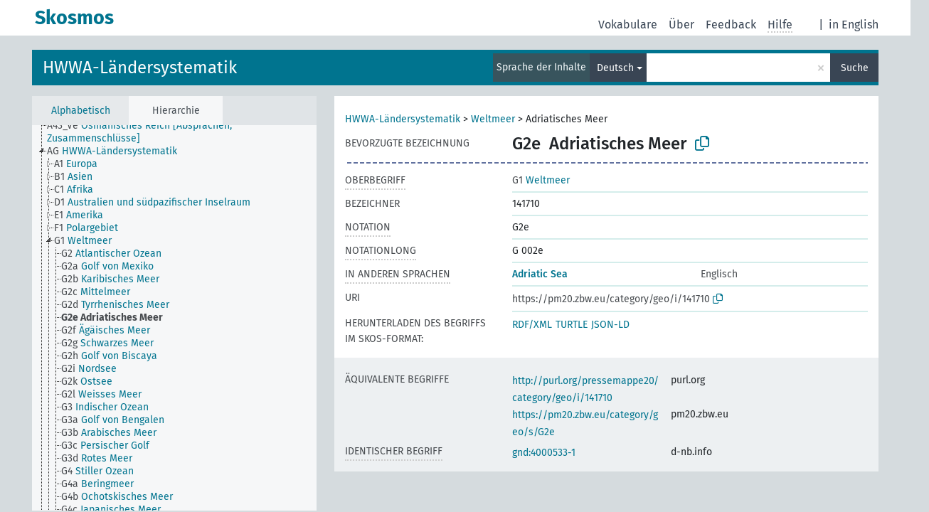

--- FILE ---
content_type: text/html; charset=UTF-8
request_url: https://zbw.eu/beta/skosmos/pm20ag/de/page/141710
body_size: 4814
content:
<!DOCTYPE html>
<html dir="ltr" lang="de">
<head>
<base href="https://zbw.eu/beta/skosmos/">
<link rel="shortcut icon" href="favicon.ico">
<meta http-equiv="X-UA-Compatible" content="IE=Edge">
<meta http-equiv="Content-Type" content="text/html; charset=UTF-8">
<meta name="viewport" content="width=device-width, initial-scale=1.0">
<meta name="format-detection" content="telephone=no">
<meta name="generator" content="Skosmos 2.17" />
<link href="vendor/twbs/bootstrap/dist/css/bootstrap.min.css" media="screen, print" rel="stylesheet" type="text/css">
<link href="vendor/vakata/jstree/dist/themes/default/style.min.css" media="screen, print" rel="stylesheet" type="text/css">
<link href="vendor/davidstutz/bootstrap-multiselect/dist/css/bootstrap-multiselect.min.css" media="screen, print" rel="stylesheet" type="text/css">
<link href="resource/css/fira.css" media="screen, print" rel="stylesheet" type="text/css">
<link href="resource/fontawesome/css/fontawesome.css" media="screen, print" rel="stylesheet" type="text/css">
<link href="resource/fontawesome/css/regular.css" media="screen, print" rel="stylesheet" type="text/css">
<link href="resource/fontawesome/css/solid.css" media="screen, print" rel="stylesheet" type="text/css">
<link href="resource/css/styles.css" media="screen, print" rel="stylesheet" type="text/css">

<title>Skosmos: PM20ag: Adriatisches Meer</title>
</head>
<body class="vocab-pm20ag">
  <noscript>
    <strong>Ohne JavaScript funktioniert Skosmos leider nicht richtig. Bitte aktivieren Sie es, um fortzufahren.</strong>
  </noscript>
  <a id="skiptocontent" href="pm20ag/de/page/141710#maincontent">zum Hauptteil springen</a>
  <div class="topbar-container topbar-white">
    <div class="topbar topbar-white">
      <div id="topbar-service-helper">
  <a
              class="service-de"
        href="de/"><h1 id="service-name">Skosmos</h1></a>
</div>
<div id="topbar-language-navigation">
<div id="language"><span class="navigation-font">|</span>
      <a id="language-en" class="navigation-font" href="pm20ag/en/page/141710"> in English</a>
        </div>
<div id="navigation">
  <a href="de/" id="navi1" class="navigation-font" >
  Vokabulare  </a>
  <a href="de/about" id="navi2" class="navigation-font">
  Über  </a>
  <a href="pm20ag/de/feedback" id="navi3" class="navigation-font">
  Feedback  </a>
  <span class="skosmos-tooltip-wrapper skosmos-tooltip t-bottom" id="navi4" tabindex="0" data-title="Fahren Sie mit der Maus über den gepunktet unterstrichenen Text, um weitere Informationen zur Eigenschaft zu erhalten. &#xa; &#xa; Um mit Trunkierung zu suchen, verwenden Sie das Zeichen * als Platzhalter, also z. B. *wald oder *baum*. Ans Ende von Suchwörtern wird automatisch ein * angehängt, auch wenn manuell keines hinzugefügt wurde. Die Suche nach Katze hat also dasselbe Ergebnis wie Katze*.">
    <span class="navigation-font">Hilfe</span>
  </span>
</div>
</div>

<!-- top-bar ENDS HERE -->
    </div>
  </div>
    <div class="headerbar">
    <div class="header-row"><div class="headerbar-coloured"></div><div class="header-left">
  <h1><a href="pm20ag/de/">HWWA-Ländersystematik</a></h1>
</div>
<div class="header-float">
      <h2 class="sr-only">Suche im Vokabular</h2>
    <div class="search-vocab-text"><p>Sprache der Inhalte</p></div>
    <form class="navbar-form" role="search" name="text-search" action="pm20ag/de/search">
    <input style="display: none" name="clang" value="de" id="lang-input">
    <div class="input-group">
      <div class="input-group-btn">
        <label class="sr-only" for="lang-dropdown-toggle">Sprache für Inhalt und Suche</label>
        <button type="button" class="btn btn-default dropdown-toggle" data-bs-toggle="dropdown" aria-expanded="false" id="lang-dropdown-toggle">Deutsch<span class="caret"></span></button>
        <ul class="dropdown-menu" aria-labelledby="lang-dropdown-toggle">
                            <li><a class="dropdown-item" href="pm20ag/de/page/141710" class="lang-button" hreflang="de">Deutsch</a></li>
                    <li><a class="dropdown-item" href="pm20ag/de/page/141710?clang=en" class="lang-button" hreflang="en">Englisch</a></li>
                            <li>
            <a class="dropdown-item" href="pm20ag/de/page/141710?clang=de&amp;anylang=on"
              class="lang-button" id="lang-button-all">Suche in allen Sprachen</a>
            <input name="anylang" type="checkbox">
          </li>
        </ul>
      </div><!-- /btn-group -->
      <label class="sr-only" for="search-field">Suchwort eingeben</label>
      <input id="search-field" type="text" class="form-control" name="q" value="">
      <div class="input-group-btn">
        <label class="sr-only" for="search-all-button">Suche absenden</label>
        <button id="search-all-button" type="submit" class="btn btn-primary">Suche</button>
      </div>
    </div>
      </form>
</div>
</div>  </div>
    <div class="main-container">
        <div id="sidebar">
          <div class="sidebar-buttons">
                <h2 class="sr-only">Seitenleisten-Liste: Vokabular-Inhalt nach Kriterien auflisten und durchlaufen</h2>
        <ul class="nav nav-tabs">
                                      <h3 class="sr-only">Begriffe des Vokabulars alphabetisch auflisten</h3>
                    <li id="alpha" class="nav-item"><a class="nav-link" href="pm20ag/de/index">Alphabetisch</a></li>
                                                  <h3 class="sr-only">Vokabular-Konzepte hierarchisch auflisten</h3>
                    <li id="hierarchy" class="nav-item">
            <a class="nav-link active" href="#" id="hier-trigger"
                        >Hierarchie            </a>
          </li>
                                                </ul>
      </div>
      
            <h4 class="sr-only">Auflistung der Vokabular-Begriffe nach Alphabet</h4>
            <div class="sidebar-grey  concept-hierarchy">
        <div id="alphabetical-menu">
                  </div>
              </div>
        </div>
    
            <main id="maincontent" tabindex="-1">
            <div class="content">
        <div id="content-top"></div>
                     <h2 class="sr-only">Angaben zum Begriff</h2>
            <div class="concept-info">
      <div class="concept-main">
              <div class="row">
                                      <div class="crumb-path">
                        <a class="propertyvalue bread-crumb" href="pm20ag/de/page/157538">HWWA-Ländersystematik</a><span class="bread-crumb"> > </span>
                                                <a class="propertyvalue bread-crumb" href="pm20ag/de/page/141704">Weltmeer</a><span class="bread-crumb"> > </span>
                                                <span class="bread-crumb propertylabel-pink">Adriatisches Meer</span>
                                                </div>
                          </div>
            <div class="row property prop-preflabel"><div class="property-label property-label-pref"><h3 class="versal">
                                      Bevorzugte Bezeichnung
                      </h3></div><div class="property-value-column"><span class="notation" id="notation">G2e</span><span class="prefLabel conceptlabel" id="pref-label">Adriatisches Meer</span>
                        &nbsp;
        <button type="button" data-bs-toggle="tooltip" data-bs-placement="button" title="Copy to clipboard" class="btn btn-default btn-xs copy-clipboard" for="#notation"><span class="fa-regular fa-copy"></span></button></div><div class="col-md-12"><div class="preflabel-spacer"></div></div></div>
                       <div class="row property prop-skos_broader">
          <div class="property-label">
            <h3 class="versal               property-click skosmos-tooltip-wrapper skosmos-tooltip t-top" data-title="Oberbegriff
              ">
                              Oberbegriff
                          </h3>
          </div>
          <div class="property-value-column"><div class="property-value-wrapper">
                <ul>
                     <li>
                                                                               <a href="pm20ag/de/page/141704"><span class="versal">G1 </span> Weltmeer</a>
                                                                                                      </li>
                </ul>
                </div></div></div>
                               <div class="row property prop-dc_identifier">
          <div class="property-label">
            <h3 class="versal              ">
                              Bezeichner
                          </h3>
          </div>
          <div class="property-value-column"><div class="property-value-wrapper">
                <ul>
                     <li>
                                                                 <span>141710</span>
                                      </li>
                </ul>
                </div></div></div>
                               <div class="row property prop-skos_notation">
          <div class="property-label">
            <h3 class="versal               property-click skosmos-tooltip-wrapper skosmos-tooltip t-top" data-title="Code, der einen Begriff innerhalb seines Begriffs-Schemas eindeutig kennzeichnet.
              ">
                              Notation
                          </h3>
          </div>
          <div class="property-value-column"><div class="property-value-wrapper">
                <ul>
                     <li>
                                                                 <span>G2e</span>
                                      </li>
                </ul>
                </div></div></div>
                               <div class="row property prop-zbwext_notationLong">
          <div class="property-label">
            <h3 class="versal               property-click skosmos-tooltip-wrapper skosmos-tooltip t-top" data-title="EXPERIMENTAL: Notation with
    blanks and leading zeros for sortability.
              ">
                              NotationLong
                          </h3>
          </div>
          <div class="property-value-column"><div class="property-value-wrapper">
                <ul>
                     <li>
                                                                 <span>G 002e</span>
                                      </li>
                </ul>
                </div></div></div>
                                <div class="row property prop-other-languages">
        <div class="property-label"><h3 class="versal property-click skosmos-tooltip-wrapper skosmos-tooltip t-top" data-title="Bezeichnungen des Begriffs in anderen Sprachen." >In anderen Sprachen</h3></div>
        <div class="property-value-column">
          <div class="property-value-wrapper">
            <ul>
                                          <li class="row other-languages first-of-language">
                <div class="col-6 versal versal-pref">
                                                      <a href='pm20ag/de/page/141710?clang=en' hreflang='en'>Adriatic Sea</a>
                                  </div>
                <div class="col-6 versal"><p>Englisch</p></div>
              </li>
                                        </ul>
          </div>
        </div>
      </div>
              <div class="row property prop-uri">
            <div class="property-label"><h3 class="versal">URI</h3></div>
            <div class="property-value-column">
                <div class="property-value-wrapper">
                    <span class="versal uri-input-box" id="uri-input-box">https://pm20.zbw.eu/category/geo/i/141710</span>
                    <button type="button" data-bs-toggle="tooltip" data-bs-placement="button" title="Copy to clipboard" class="btn btn-default btn-xs copy-clipboard" for="#uri-input-box">
                      <span class="fa-regular fa-copy"></span>
                    </button>
                </div>
            </div>
        </div>
        <div class="row">
            <div class="property-label"><h3 class="versal">Herunterladen des Begriffs im SKOS-Format:</h3></div>
            <div class="property-value-column">
<span class="versal concept-download-links"><a href="rest/v1/pm20ag/data?uri=https%3A%2F%2Fpm20.zbw.eu%2Fcategory%2Fgeo%2Fi%2F141710&amp;format=application/rdf%2Bxml">RDF/XML</a>
          <a href="rest/v1/pm20ag/data?uri=https%3A%2F%2Fpm20.zbw.eu%2Fcategory%2Fgeo%2Fi%2F141710&amp;format=text/turtle">
            TURTLE</a>
          <a href="rest/v1/pm20ag/data?uri=https%3A%2F%2Fpm20.zbw.eu%2Fcategory%2Fgeo%2Fi%2F141710&amp;format=application/ld%2Bjson">JSON-LD</a>
        </span>            </div>
        </div>
      </div>
      <!-- appendix / concept mapping properties -->
      <div
          class="concept-appendix hidden"
          data-concept-uri="https://pm20.zbw.eu/category/geo/i/141710"
          data-concept-type="skos:Concept"
          >
      </div>
    </div>
    
  

<template id="property-mappings-template">
    {{#each properties}}
    <div class="row{{#ifDeprecated concept.type 'skosext:DeprecatedConcept'}} deprecated{{/ifDeprecated}} property prop-{{ id }}">
        <div class="property-label"><h3 class="versal{{#ifNotInDescription type description}} property-click skosmos-tooltip-wrapper skosmos-tooltip t-top" data-title="{{ description }}{{/ifNotInDescription}}">{{label}}</h3></div>
        <div class="property-value-column">
            {{#each values }} {{! loop through ConceptPropertyValue objects }}
            {{#if prefLabel }}
            <div class="row">
                <div class="col-5">
                    <a class="versal" href="{{hrefLink}}">{{#if notation }}<span class="versal">{{ notation }} </span>{{/if}}{{ prefLabel }}</a>
                    {{#ifDifferentLabelLang lang }}<span class="propertyvalue"> ({{ lang }})</span>{{/ifDifferentLabelLang}}
                </div>
                {{#if vocabName }}
                    <span class="appendix-vocab-label col-7">{{ vocabName }}</span>
                {{/if}}
            </div>
            {{/if}}
            {{/each}}
        </div>
    </div>
    {{/each}}
</template>

        <div id="content-bottom"></div>
      </div>
    </main>
            <footer id="footer"></footer>
  </div>
  <script>
<!-- translations needed in javascript -->
var noResultsTranslation = "Keine Ergebnisse";
var loading_text = "Weitere Resultate laden";
var loading_failed_text = "Fehler: Es konnten keine weiteren Elemente geladen werden!";
var loading_retry_text = "Erneut versuchen";
var jstree_loading = "Laden ...";
var results_disp = "%d angezeigte Ergebnisse";
var all_vocabs  = "in allen Vokabularen";
var n_selected = "ausgewählt";
var missing_value = "Der Wert ist verpflichtend und darf nicht leer bleiben";
var expand_paths = "Zeige alle # Pfade";
var expand_propvals = "Zeige alle # Werte";
var hiertrans = "Hierarchie";
var depr_trans = "Veralteter Begriff";
var sr_only_translations = {
  hierarchy_listing: "Hierarchische Liste der Vokabular-Begriffe",
  groups_listing: "Hierarchische Liste der Begriffe und Gruppierungen des Vokabulars",
};

<!-- variables passed through to javascript -->
var lang = "de";
var content_lang = "de";
var vocab = "pm20ag";
var uri = "https://pm20.zbw.eu/category/geo/i/141710";
var prefLabels = [{"lang": "de","label": "Adriatisches Meer"}];
var uriSpace = "https://pm20.zbw.eu/category/geo/i/";
var showNotation = true;
var sortByNotation = "lexical";
var languageOrder = ["de","en"];
var vocShortName = "PM20ag";
var explicitLangCodes = false;
var pluginParameters = [];
</script>

<script type="application/ld+json">
{"@context":{"skos":"http://www.w3.org/2004/02/skos/core#","isothes":"http://purl.org/iso25964/skos-thes#","rdfs":"http://www.w3.org/2000/01/rdf-schema#","owl":"http://www.w3.org/2002/07/owl#","dct":"http://purl.org/dc/terms/","dc11":"http://purl.org/dc/elements/1.1/","uri":"@id","type":"@type","lang":"@language","value":"@value","graph":"@graph","label":"rdfs:label","prefLabel":"skos:prefLabel","altLabel":"skos:altLabel","hiddenLabel":"skos:hiddenLabel","broader":"skos:broader","narrower":"skos:narrower","related":"skos:related","inScheme":"skos:inScheme","schema":"http://schema.org/","wd":"http://www.wikidata.org/entity/","wdt":"http://www.wikidata.org/prop/direct/","pm20ag":"https://pm20.zbw.eu/category/geo/i/"},"graph":[{"uri":"http://zbw.eu/namespaces/zbw-extensions/notationLong","label":{"lang":"en","value":"NotationLong"},"rdfs:subPropertyOf":{"uri":"skos:notation"},"skos:definition":{"lang":"en","value":"EXPERIMENTAL: Notation with\n    blanks and leading zeros for sortability."}},{"uri":"https://pm20.zbw.eu/category/geo","type":"skos:ConceptScheme"},{"uri":"pm20ag:141704","type":"skos:Concept","label":[{"lang":"en","value":"Ocean"},{"lang":"de","value":"Weltmeer"}],"narrower":{"uri":"pm20ag:141710"},"skos:notation":"G1","prefLabel":[{"lang":"en","value":"Ocean"},{"lang":"de","value":"Weltmeer"}]},{"uri":"pm20ag:141710","type":"skos:Concept","dct:identifier":"141710","schema:subjectOf":{"uri":"pm20ag:141710/about"},"label":[{"lang":"de","value":"Adriatisches Meer"},{"lang":"en","value":"Adriatic Sea"}],"owl:sameAs":[{"uri":"http://purl.org/pressemappe20/category/geo/i/141710"},{"uri":"https://pm20.zbw.eu/category/geo/s/G2e"}],"broader":{"uri":"pm20ag:141704"},"skos:exactMatch":{"uri":"https://d-nb.info/gnd/4000533-1"},"inScheme":{"uri":"https://pm20.zbw.eu/category/geo"},"skos:notation":"G2e","prefLabel":[{"lang":"de","value":"Adriatisches Meer"},{"lang":"en","value":"Adriatic Sea"}],"http://zbw.eu/namespaces/zbw-extensions/foldersComplete":"F","http://zbw.eu/namespaces/zbw-extensions/notationLong":"G 002e","https://d-nb.info/standards/elementset/gnd#gndIdentifier":"4000533-1"}]}
</script>
<script src="vendor/components/jquery/jquery.min.js"></script>
<script src="vendor/components/handlebars.js/handlebars.min.js"></script>
<script src="vendor/vakata/jstree/dist/jstree.min.js"></script>
<script src="vendor/twitter/typeahead.js/dist/typeahead.bundle.min.js"></script>
<script src="vendor/davidstutz/bootstrap-multiselect/dist/js/bootstrap-multiselect.min.js"></script>
<script src="vendor/twbs/bootstrap/dist/js/bootstrap.bundle.js"></script>
<script src="vendor/etdsolutions/waypoints/jquery.waypoints.min.js"></script>
<script src="vendor/newerton/jquery-mousewheel/jquery.mousewheel.min.js"></script>
<script src="vendor/pamelafox/lscache/lscache.min.js"></script>
<script src="resource/js/config.js"></script>
<script src="resource/js/hierarchy.js"></script>
<script src="resource/js/groups.js"></script>
<script src="resource/js/scripts.js"></script>
<script src="resource/js/docready.js"></script>

    </body>
</html>
